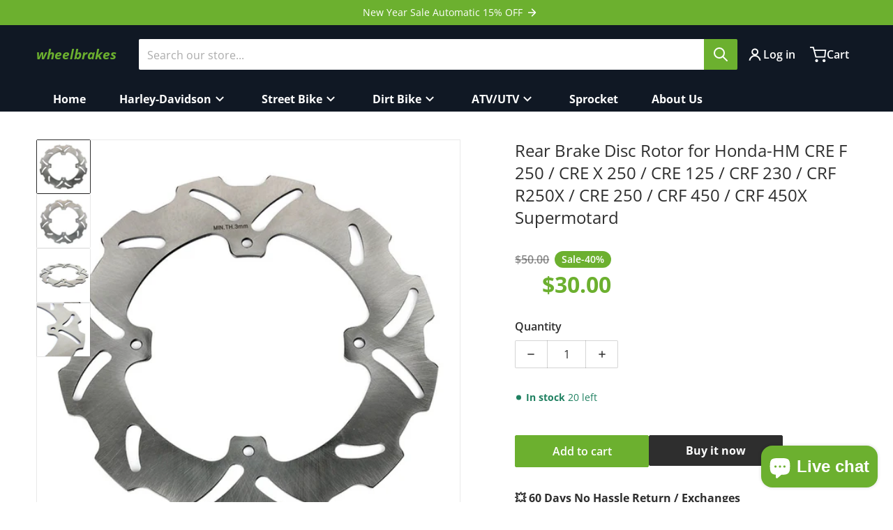

--- FILE ---
content_type: text/css
request_url: https://wheelbrakes.com/cdn/shop/t/15/assets/component-menu-drawer__slideout.css?v=38143508061901774721751534536
body_size: -574
content:
@media all and (min-width: 990px){.menu-drawer__menu .menu-drawer__submenu{position:absolute;top:0;width:var(--max-width);height:100vh;background:var(--header--dropdown-third--level-background);padding-left:0;transform:translate(0);z-index:1}.menu-drawer__menu [open] .menu-drawer__submenu{transform:translate(var(--transform_x));animation:slideOut .35s linear}.menu-drawer__submenu>ul,.menu-drawer__menu .menu-drawer__inner-submenu{margin-top:3.5rem}.menu-drawer__menu .menu-drawer__submenu{box-shadow:8px 0 1rem var(--color-foreground-50)}@keyframes slideOut{0%{opacity:0;transform:translate(0)}to{opacity:1;transform:translate(var(--transform_x))}}}
/*# sourceMappingURL=/cdn/shop/t/15/assets/component-menu-drawer__slideout.css.map?v=38143508061901774721751534536 */


--- FILE ---
content_type: text/css
request_url: https://wheelbrakes.com/cdn/shop/t/15/assets/component-pickup-availability.css?v=59507291163375236731751534536
body_size: 51
content:
pickup-availability{display:block;position:relative}pickup-availability[available]{border-top:1px solid var(--color-foreground-10);padding:1.5rem 0 0}.pickup-availability-preview{display:flex;align-items:flex-start;gap:1rem}.pickup-availability-preview .icon{color:#42ca49;flex-shrink:0;height:1.5rem;width:1.5rem}.pickup-availability-button{margin:.5rem 0 0;color:var(--color-foreground-40)}.pickup-availability-info .available-place{font-weight:600}.pickup-availability-info .available-time{color:var(--color-foreground-55)}pickup-availability-drawer{background:var(--color-background);border-radius:4px;box-shadow:0 0 1rem var(--color-foreground-50);left:1.5rem;margin:1rem 0 0;max-width:calc(100% - 2.5rem);min-width:-moz-min-content;min-width:min-content;padding:1.5rem 1.5rem 1rem;position:absolute;transform:scale(1);transform-origin:2rem -1.5rem;transition-property:transform,visibility,box-shadow;transition-timing-function:cubic-bezier(.4,0,.2,1);transition-duration:.3s;visibility:visible;z-index:20}pickup-availability-drawer:not([open]){visibility:hidden;transform:scale(0)}pickup-availability-drawer[data-dropdown-dir=toTop]{margin:0 0 1rem;transform:scale(1) translateY(calc(-100% - 3rem))}pickup-availability-drawer:after{background:var(--color-background);content:"";display:block;height:1rem;position:absolute;top:-.5rem;left:1.5rem;width:1rem;--tw-rotate: 45deg;transform:translate(var(--tw-translate-x),var(--tw-translate-y)) rotate(var(--tw-rotate)) skew(var(--tw-skew-x)) skewY(var(--tw-skew-y)) scaleX(var(--tw-scale-x)) scaleY(var(--tw-scale-y))}pickup-availability-drawer[data-dropdown-dir=toTop]:after{top:auto;bottom:-.5rem}.pickup-availability-drawer--inner{max-height:}.pickup-availability-header{align-items:flex-start;display:flex;justify-content:space-between}.pickup-availability-drawer-button{flex-shrink:0;margin:-1rem -1rem 0 0}.pickup-availability-drawer-button svg{width:1.25rem}.pickup-availability-variant{margin:0 0 1rem;font-style:italic}.pickup-availability-variant>*+strong{margin-left:1rem}.pickup-availability-list{max-height:55vh;overflow:auto}.pickup-availability-list__item{border-top:1px solid var(--color-foreground-10);padding:1rem 0}.pickup-availability-location{font-weight:600;margin:0 0 .5rem}.pickup-availability-address p{margin:0;padding:0 0 0 2.5rem}@media all and (min-width: 768px){pickup-availability-drawer{padding:1.5rem 2rem 1rem}.pickup-availability-drawer-button{margin:-.75rem -1.25rem 0 0}}
/*# sourceMappingURL=/cdn/shop/t/15/assets/component-pickup-availability.css.map?v=59507291163375236731751534536 */


--- FILE ---
content_type: text/css
request_url: https://wheelbrakes.com/cdn/shop/t/15/assets/component-faqs.css?v=85979774516961781801751534536
body_size: -374
content:
faqs-accordion .faq-title{cursor:pointer;font-weight:700;padding:.5rem 2rem;margin-bottom:0;text-transform:capitalize}faqs-accordion .faq-title:before{color:var(--color-base-accent-1);content:"+";display:inline-block;margin:0 .5rem 0 -2rem;text-align:center;width:1.5rem}faqs-accordion .faq-content--inner{padding:.5rem 2rem}.faq-title:empty,.faq-content:empty{display:none}faqs-accordion .faq-title.open:before{content:"-"}faqs-accordion details:first-child~details .faq-title{border-top:1px solid var(--color-foreground-10)}faqs-accordion .action{padding:.5rem 0rem;margin:1rem 2rem}faqs-accordion .link_to_faq_page{color:var(--color-base-accent-1)}faqs-accordion .link_to_faq_page:hover,faqs-accordion .link_to_faq_page:focus{text-decoration:underline}.frequently-asked-questions faqs-accordion .faq-content--inner{padding:0 2rem;word-break:break-word}.frequently-asked-questions faqs-accordion .faq-content--inner>*{padding-bottom:.75rem}.frequently-asked-questions faqs-accordion .action{margin:2rem 0}
/*# sourceMappingURL=/cdn/shop/t/15/assets/component-faqs.css.map?v=85979774516961781801751534536 */


--- FILE ---
content_type: text/css
request_url: https://wheelbrakes.com/cdn/shop/t/15/assets/component-quick-view-link__grid.css?v=59317465986789852481751534536
body_size: -374
content:
[data-mode=grid] quick-view{position:absolute;bottom:.75rem;right:.75rem;background-color:transparent;padding:0;margin-bottom:-2rem;z-index:10}[data-mode=grid] :has(compare-add-button) quick-view{bottom:5rem}@media (min-width: 990px){[data-mode=grid] :has(compare-add-button) quick-view{bottom:3rem}}[data-mode=grid] quick-view button{min-width:0;border:0;padding:0}[data-mode=grid] quick-view button,[data-mode=grid] quick-view svg{height:1.75rem;width:1.75rem}[data-mode=grid] quick-view svg{border:1px solid var(--color-foreground-10);padding:.25rem}:is(quick-view button),:is(quick-view svg){background:var(--color-grid-item-background)}@media only screen and (min-width: 990px){[data-mode=grid] quick-view{visibility:hidden;opacity:0}[data-mode=grid] :hover quick-view{visibility:visible;opacity:1;margin-bottom:initial;transition:all .35s ease}:is(quick-view) .button:hover>svg,:is(quick-view) .button:focus>svg{--tw-scale-x: 1;--tw-scale-y: 1}}
/*# sourceMappingURL=/cdn/shop/t/15/assets/component-quick-view-link__grid.css.map?v=59317465986789852481751534536 */


--- FILE ---
content_type: text/css
request_url: https://wheelbrakes.com/cdn/shop/t/15/assets/component-list-menu.css?v=172389108677390633251751534536
body_size: 123
content:
.list-menu--disclosure:focus{outline:none}.list-menu--disclosure.localization-selector{max-height:18rem;width:10rem;overflow:auto;padding:.5rem}.header__inline-menu>ul>[data-main-item-menu]{position:relative;opacity:1;z-index:39}.header-menu__overlay-element{position:fixed;left:0;top:0;right:0;bottom:0;z-index:30;height:100%;opacity:0;transition:height .35s ease-in-out}.header-menu__overlay-element.shown{display:block;opacity:1;animation:overlayFadeAnimation ease 2s;animation-iteration-count:1;animation-fill-mode:forwards}@keyframes overlayFadeAnimation{0%{opacity:0}to{opacity:1}}.section-header-sticky .sticky-header__box-shadow{box-shadow:0 -3px 20px var(--color-foreground-20)}.header [data-items-menu]>.header__active-menu-item>span,.header [data-main-item-menu]>.header__active-menu-item>span,.header [open]>.header__menu-item-top:not(.full-width),[data-main-item-menu] .header__submenu>li:hover summary:not(.full-width),[data-main-item-menu] .header__submenu>li:hover summary:not(.full-width) .icon-caret,[data-main-item-menu] .header__submenu>li:hover>a{color:var(--color-base-accent-1)}.header [data-items-menu] .header__menu-item-1-highlighted.header__active-menu-item>span,.header [data-main-item-menu] .header__menu-item-1-highlighted.header__active-menu-item>span{color:currentColor}[data-items-menu] .list-menu__item--active{color:var(--color-base-accent-1)}[data-main-item-menu] .header__submenu>li:hover{border-top:1px solid var(--color-foreground-20);border-bottom:1px solid var(--color-foreground-20);background-color:var(--color-background);margin-top:-1px;margin-bottom:-1px}.header .header__menu-item-top:not(.header__menu-item-1-highlighted):hover,.header .header__menu-item-top:not(.header__menu-item-1-highlighted):focus,.header .header__menu-item-top:not(.header__menu-item-1-highlighted):active{color:var(--color-base-accent-1)}.childlist-menu--disclosure,.list-menu--disclosure summary,.list-menu--disclosure .header__menu-item{overflow-wrap:break-word}.header [open]>.header__menu-item-1-highlighted,.header .header__menu-item-1-highlighted:not(.full-width):hover,.header .header__menu-item-1-highlighted:not(.full-width):focus,.header .header__menu-item-1-highlighted:not(.full-width):active{background-color:var(--header--dropdown-background, #fafafa)}.header .highlite_parent_item_on_active_child [open]>.header__menu-item-top:not(.full-width),.header .highlite_parent_item_on_active_child .header__menu-item-top:hover{color:currentColor}.header .list-menu--disclosure{border-top-left-radius:0;border-top-right-radius:0}.header__submenu .header__submenu{margin-top:.5rem;margin-bottom:.5rem}.header__submenu .header__menu-item{padding:.25rem .5rem}[data-main-item-menu] .small .list-menu--disclosure li>a{padding:.5rem 1rem}.full-width .header__submenu summary:hover a{color:var(--color-foreground-75)}.header__submenu .header__submenu .header__menu-item{padding-left:2rem}[data-main-item-menu] .header__submenu [open] .list-menu__item .icon{transform:rotate(-90deg)}@media (min-width: 990px),print{.dropdown-inner{position:absolute;z-index:40;box-shadow:#0000001f 0 4px 4px;border-bottom-left-radius:.25rem;border-bottom-right-radius:.25rem}.dropdown-inner .list-menu__item--active{color:var(--color-base-accent-1)}.header [open]>.header__menu-item-1-highlighted .list-menu__item--active{color:var(--header--active-item-highlighted-foreground)}}
/*# sourceMappingURL=/cdn/shop/t/15/assets/component-list-menu.css.map?v=172389108677390633251751534536 */


--- FILE ---
content_type: text/javascript
request_url: https://wheelbrakes.com/cdn/shop/t/15/assets/popup-banner.js?v=160637688701332288611751534537
body_size: -184
content:
if(!customElements.get("popup-banner")){class PopupBanner extends ModalDialog{constructor(){super(),this.dataset.showup=="exit_intent"?document.addEventListener("mouseout",function(event){!event.toElement&&!event.relatedTarget&&event.target.nodeName!=="INPUT"&&this.show()}.bind(this)):this.show(),this.addEventListener("click",event=>{event.target.nodeName==="POPUP-BANNER"&&this.hide()}),this.querySelector('[id^="ModalClose-"]').addEventListener("click",event=>{this.setLastShown(parseInt(this.dataset.shownUtc))})}#isSameDay(timestamp){return new Date(timestamp).toDateString()==new Date().toDateString()}#isSameWeek(timestamp){var millisecondsPerDay=864e5,now=Date.now();return!((now-timestamp)/millisecondsPerDay>7||new Date(timestamp).getDay()>new Date(now).getDay())}show(isForced){const dialog=this.querySelector("[role=dialog]");(this.isAllowed()||isForced)&&(dialog&&dialog.style.setProperty("--clientHeight",dialog.clientHeight+"px"),super.show(),this.dataset.shownUtc=Date.now())}setLastShown(timestamp){var data=this.getData();this.dataset.id&&(data[this.dataset.id]={lastShown:timestamp},localStorage.setItem("argento_popup_banner",JSON.stringify(data)))}getData(){var data,e;try{data=JSON.parse(localStorage.getItem("argento_popup_banner"))}catch{data={}}return data||{}}getLastShown(){return this.getData()[this.dataset.id]?.lastShown||0}isAllowed(){var isAllowed=!1,lastShown=this.getLastShown();return this.disabled?isAllowed=!1:this.dataset.frequency==="daily"?isAllowed=!this.#isSameDay(lastShown):this.dataset.frequency==="weekly"&&(isAllowed=!this.#isSameWeek(lastShown)),isAllowed}}customElements.define("popup-banner",PopupBanner)}
//# sourceMappingURL=/cdn/shop/t/15/assets/popup-banner.js.map?v=160637688701332288611751534537


--- FILE ---
content_type: text/javascript
request_url: https://wheelbrakes.com/cdn/shop/t/15/assets/squama-item.js?v=10107149376036121001751534538
body_size: -120
content:
if(!customElements.get("squama-item")){class SquamaItem extends HTMLElement{connectedCallback(){this.addEventListener("focusin",this.handleFocusIn),this.addEventListener("focusout",this.handleFocusOut),this.resizeUnsubscriber=subscribe(PUB_SUB_EVENTS.windowResizeX,this.reinit.bind(this)),this.reinit()}handleFocusIn(){this.setAttribute("data-focused","")}handleFocusOut(event){this.contains(event.relatedTarget)||(this.removeAttribute("data-focused"),this.scrollTop=0)}reinit(){if(this.closest("ul").dataset?.useHoverEffect&&!JSON.parse(this.closest("ul").dataset.useHoverEffect)){this.setItemFullHeight();return}(!this.hasAttribute("data-status")||this.closest("ul").dataset.mode=="list")&&(this.style.height=this.clientHeight+"px",this.setAttribute("data-status","ready")),this.hasAttribute("data-control-item-height")&&this.offsetHeight-this.querySelector(".item-price").offsetTop<40&&(this.style.height=parseInt(this.style.height)+20+"px")}setItemFullHeight(){this.style.height="auto",this.setAttribute("data-status","ready")}uninit(){this.removeAttribute("data-status"),this.style.removeProperty("height")}disconnectedCallback(){this.removeEventListener("focusin",this.handleFocusIn),this.removeEventListener("focusout",this.handleFocusOut),this.resizeUnsubscriber?.()}}customElements.define("squama-item",SquamaItem)}
//# sourceMappingURL=/cdn/shop/t/15/assets/squama-item.js.map?v=10107149376036121001751534538


--- FILE ---
content_type: text/javascript
request_url: https://wheelbrakes.com/cdn/shop/t/15/assets/search-results-tabs.js?v=155145180001633204541751534537
body_size: -219
content:
if(!customElements.get("search-tabs")){class ActivateSearchTabs extends HTMLElement{constructor(){super(),this.radios=this.querySelectorAll('[type="radio"][name^="tabs-"]'),this.handleTabOpen=event=>{this.activateTab(event.target.id,!0)}}connectedCallback(){if(this.radios.length===1){this.radios.forEach(radio=>this.activateTab(radio.id,!0));return}this.radios.forEach(radio=>{radio.addEventListener("input",this.handleTabOpen)})}getContent(tabId){return this.querySelector(`#${tabId}--content`)}getLabel(tabId){return this.querySelector(`[for="${tabId}"]`)}activateTabLabel(label){label.closest('[role="tablist"]')?.querySelectorAll?.("label")?.forEach?.(label2=>label2.classList.remove("tab-label__active")),label.classList.add("tab-label__active")}activateTabContent(content){this.querySelectorAll?.(".tab-content")?.forEach?.(panel=>{panel.setAttribute("hidden",!0),panel.classList.remove("tab-content__active")}),content.removeAttribute("hidden"),content.classList.add("tab-content__active")}activateTab(tabId){const radio=this.querySelector(`#${tabId}`),content=this.getContent(tabId),label=this.getLabel(tabId);radio&&(radio.checked=!0),label&&this.activateTabLabel(label),content&&this.activateTabContent(content)}disconnectedCallback(){this.radios.forEach(radio=>{radio.removeEventListener("input",this.handleTabOpen)})}}customElements.define("search-results-tabs",ActivateSearchTabs)}
//# sourceMappingURL=/cdn/shop/t/15/assets/search-results-tabs.js.map?v=155145180001633204541751534537


--- FILE ---
content_type: text/javascript
request_url: https://wheelbrakes.com/cdn/shop/t/15/assets/slider-vertical.js?v=123344389421053521731751534538
body_size: -334
content:
if(!customElements.get("slider-vertical")){class SliderVertical extends HTMLElement{constructor(){super(),this.upButton=this.querySelector('button[name="up"]'),this.downButton=this.querySelector('button[name="down"]'),this.panel=this.querySelector(".slider-vertical--panel"),this.mode=this.getThumbsMode(),this.updateButtons(),window.addEventListener("resize",debounce(this.updateButtons.bind(this),200)),this.panel.addEventListener("scroll",this.updateButtons.bind(this)),this.upButton.addEventListener("click",event=>{event.preventDefault(),this.mode==="slider_left"?this.panel.scrollTop-=this.panel.children[0].offsetHeight+this.getPanelGap():this.panel.scrollLeft-=this.panel.children[0].offsetHeight+this.getPanelGap(),setTimeout(this.updateButtons.bind(this),200)}),this.downButton.addEventListener("click",event=>{event.preventDefault(),this.mode==="slider_left"?this.panel.scrollTop+=this.panel.children[0].offsetHeight+this.getPanelGap():this.panel.scrollLeft+=this.panel.children[0].offsetHeight+this.getPanelGap(),setTimeout(this.updateButtons.bind(this),200)})}getPanelGap(){return"computedStyleMap"in this.panel?parseFloat(this.panel.computedStyleMap().get("gap").toString()):""}updateButtons(){const panel=this.panel,isVertical=this.mode==="slider_left",start=isVertical?panel.scrollTop:panel.scrollLeft,end=isVertical?panel.scrollHeight-panel.clientHeight:panel.scrollWidth-panel.clientWidth;this.upButton.style.setProperty("display",start===0?"none":"","important"),this.downButton.style.setProperty("display",start>=end?"none":"","important")}getThumbsMode(){return this.dataset.thumbsMode||"slider_left"}}customElements.define("slider-vertical",SliderVertical)}
//# sourceMappingURL=/cdn/shop/t/15/assets/slider-vertical.js.map?v=123344389421053521731751534538
